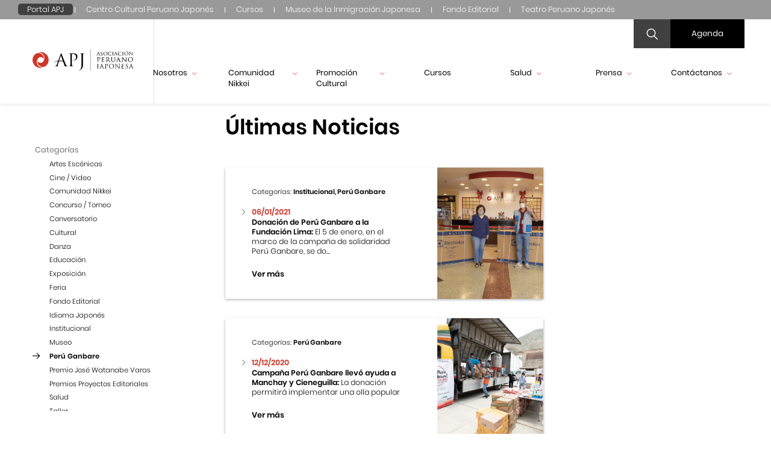

--- FILE ---
content_type: text/html; charset=UTF-8
request_url: https://www.apj.org.pe/ultimas-noticias/peru-ganbare-140?page=4&page=5&page=1&page=3&page=4&page=3&page=2&page=2
body_size: 10285
content:
<!DOCTYPE html>
<html lang="es">
	<head>
		<meta charset="UTF-8">
		<meta name="viewport" content="width=device-width, user-scalable=no, initial-scale=1.0, maximum-scale=1.0, minimum-scale=1.0">
		<meta name="google-site-verification" content="1nV4o-9h5dhgLIoSNFlIU4hbyCzPfclqvyXrWkkHHC4" />
					<title>APJ - Últimas Noticias</title>
		
		<meta charset="" />
		<meta property="og:site_name"   content=""/>
		<meta property="og:title"       content=""/>
		<meta property="og:description" content=""/>
		<meta property="og:video"       content=""/>
		<meta property="og:image" itemprop="image" content=""/>
		<!-- Cualquier imagen mayor a 300px no se mostrará como miniatura al compartir en WhatsApp -->
		<meta property="og:image:width" content="300">
		<meta property="og:image:height" content="300">

		<meta name="copyright" content=""/>
		<meta name="keywords" content=""/>
		<meta name="subject" content="" />
		<meta name="language" content="" />
		<meta name="robots" content="" />
		<meta name="revised" content="" />
		<meta name="abstract" content=""/>
		<meta name="topic" content="" />
		<meta name="summary" content="" />
		<meta name="classification" content="" />
		<meta name="author" content="" />
		<script src="https://www.google.com/recaptcha/api.js"></script>
		<link rel="stylesheet" href="https://www.apj.org.pe/fonts/Poppins/font.css">
		<link rel="stylesheet" href="https://www.apj.org.pe/fonts/icons/icons.css?v=202204201600">
		<link rel="stylesheet" href="https://www.apj.org.pe/css/owl.carousel.css">
		<link rel="stylesheet" href="https://www.apj.org.pe/css/swiper.css">
		<link rel="stylesheet" href="https://www.apj.org.pe/css/slick.css">
		<link rel="stylesheet" href="https://www.apj.org.pe/css/jquery.fancybox.min.css">
		<link rel="stylesheet" href="https://www.apj.org.pe/css/all.css">
		<link rel="stylesheet" href="https://www.apj.org.pe/css/custom-apj.css?v=202304210800">
		<script src="https://www.apj.org.pe/js/jquery.js"></script>
		<link rel="shortcut icon" type="image/png" href="https://www.apj.org.pe/favicon-apj.ico"/>
		<!-- Global site tag (gtag.js) - Google Analytics -->

<script async src="https://www.googletagmanager.com/gtag/js?id=UA-175270176-1"></script>

<script>

 window.dataLayer = window.dataLayer || [];

 function gtag(){dataLayer.push(arguments);}

 gtag('js', new Date());

 gtag('config', 'UA-175270176-1');

</script>
<!-- Global site tag (gtag.js) - Google Analytics -->


<!-- Google Tag Manager -->

<script>(function(w,d,s,l,i){w[l]=w[l]||[];w[l].push({'gtm.start':

new Date().getTime(),event:'gtm.js'});var f=d.getElementsByTagName(s)[0],

j=d.createElement(s),dl=l!='dataLayer'?'&l='+l:'';j.async=true;j.src=

'https://www.googletagmanager.com/gtm.js?id='+i+dl;f.parentNode.insertBefore(j,f);

})(window,document,'script','dataLayer','GTM-TJ5T3KT');</script>

<!-- End Google Tag Manager -—>
	</head>
	<body class="no-scroll">
		<!-- Google Tag Manager (noscript) -->

<noscript><iframe src="https://www.googletagmanager.com/ns.html?id=GTM-TJ5T3KT"

height="0" width="0" style="display:none;visibility:hidden"></iframe></noscript>

<!-- End Google Tag Manager (noscript) -->
		<header id="header" class=" ">
			<div id="navapj" class="wancho header-ctn">
    <div class="menu-superior">
        <ul class="h-links">
            
                            <li>
                    <a href="/" class="nav-active">Portal APJ</a>
                </li>
                            <li>
                    <a href="/cultural" class="">Centro Cultural Peruano Japonés</a>
                </li>
                            <li>
                    <a href="https://cursos.apj.org.pe" class="">Cursos</a>
                </li>
                            <li>
                    <a href="/museo/" class="">Museo de la Inmigración Japonesa</a>
                </li>
                            <li>
                    <a href="/editorial" class="">Fondo Editorial</a>
                </li>
                            <li>
                    <a href="/teatro/" class="">Teatro Peruano Japonés</a>
                </li>
                    </ul>
    </div>
</div>
		    <div class="cont-menu">
                <div class="logo">
                    <a href="https://www.apj.org.pe/">
                        <img src="https://www.apj.org.pe/photos/shares/logo-apj.svg" alt="">
                    </a>
                </div>
                <div class="width-header">
                    <div class="right-header">
                        <div class="menu-top">
                            <div class="search">
                                <form action="https://www.apj.org.pe/busqueda" method="GET" class="search-form">
                                    <input type="hidden" name="_token" value="r2o0jEfkUZremNDLuoReUDkWNdwsZtxkOtOGrkpQ">
                                    <input class="input-search" name="texto" value="" type="" placeholder="Buscar">
                                    <input type="hidden" name="sitio" value="1">
                                    <input type="hidden" name="lang" value="">
                                    <a class="" id="search-btn">
                                        <i class="search-icon icon-lupa "></i>
                                        <i class="icon-cerrar hidden close-icon"></i>
                                    </a>
                                </form>
                            </div>
                            <a class="button-agendac" href="https://www.apj.org.pe/agenda">
                                Agenda
                            </a>
                        </div>
                        <div class="cont-header-movil">
                            <div class="logo">
                                <a href="https://www.apj.org.pe/">
                                    <img src="https://www.apj.org.pe/photos/shares/logo-apj.svg" alt="">
                                </a>
                            </div>
                            <div class="menu-movil">
                                <div id="nav-icon">
                                    <span></span>
                                    <span></span>
                                    <span></span>
                                </div>
                            </div>
                        </div>
                        <nav id='menu'>
                            <ul id="accordion">
                                                                                                                                            <li class="first-level">
                                                                                            <a  class="link"  > Nosotros <i class="icon-flecha-abajo"></i></a>
                                            
                                                                                            <ul class="submenu">
                                                                                                                                                                                                                            <li>
                                                                                                                                                                                                <a href="https://www.apj.org.pe/quienes-somos"  class="link"  > Quiénes somos </a>
                                                                                                                                                                                    </li>
                                                                                                                                                                                                                                                                                                                                            <li>
                                                                                                                                                                                                <a href="https://www.apj.org.pe/mision-y-vision"  class="link"  > Misión y Visión </a>
                                                                                                                                                                                    </li>
                                                                                                                                                                                                                                                                                                                                            <li>
                                                                                                                                                                                                <a href="https://www.apj.org.pe/organizacion"  class="link"  > Organización </a>
                                                                                                                                                                                    </li>
                                                                                                                                                                                                                                                                                                                                            <li>
                                                                                                                                                                                                <a href="https://www.apj.org.pe/historia"  class="link"  > Historia </a>
                                                                                                                                                                                    </li>
                                                                                                                                                                                                                    </ul>
                                                                                    </li>
                                                                                                                                                <li class="first-level">
                                                                                            <a  class="link"  > Comunidad Nikkei <i class="icon-flecha-abajo"></i></a>
                                            
                                                                                            <ul class="submenu">
                                                                                                                                                                                                                            <li>
                                                                                                                                                                                                <a href="https://www.apj.org.pe/que-es-nikkei"  class="link"  > Qué es Nikkei </a>
                                                                                                                                                                                    </li>
                                                                                                                                                                                                                                                                                                                                            <li>
                                                                                                                                                                                                <a href="https://www.apj.org.pe/los-nikkei-en-el-peru"  class="link"  > Nikkei en el Perú </a>
                                                                                                                                                                                    </li>
                                                                                                                                                                                                                                                                                                                                            <li>
                                                                                                                                                                                                <a href="https://www.apj.org.pe/nikkei-destacados"  class="link"  > Nikkei destacados </a>
                                                                                                                                                                                    </li>
                                                                                                                                                                                                                                                                                                                                            <li>
                                                                                                                                                                                                <a href="https://www.apj.org.pe/instituciones"  class="link"  > Instituciones </a>
                                                                                                                                                                                    </li>
                                                                                                                                                                                                                                                                                        <li>
                                                                                                                                                                                                                                                                                        <a href="https://www.apj.org.pe/peru-ganbare/peru-ganbare"  class="link"  > Perú Ganbare </a>
                                                                                                                                                                                                                                                                        </li>
                                                                                                                                                                                                                                <li>
                                                                                                                                                                                                                                                                                        <a href="https://www.apj.org.pe/125-aniversario-de-la-inmigracion-japonesa-al-peru/125-aniversario-de-la-inmigracion-japonesa-al-peru"  class="link"  > 125.° Aniversario de la Inmigración Japonesa al Perú </a>
                                                                                                                                                                                                                                                                        </li>
                                                                                                                                                            </ul>
                                                                                    </li>
                                                                                                                                                <li class="first-level">
                                                                                            <a  class="link"  > Promoción Cultural <i class="icon-flecha-abajo"></i></a>
                                            
                                                                                            <ul class="submenu">
                                                                                                                                                                                                                            <li>
                                                                                                                                                                                                <a href="https://www.apj.org.pe/cultural"  class="link"  > Centro Cultural Peruano Japonés </a>
                                                                                                                                                                                    </li>
                                                                                                                                                                                                                                                                                                                                                                                                                                                                                                                                                                        <li>
                                                                                                                                                                                                <a href="https://www.apj.org.pe/museo/"  class="link"  > Museo de la Inmigración Japonesa </a>
                                                                                                                                                                                    </li>
                                                                                                                                                                                                                                                                                                                                            <li>
                                                                                                                                                                                                <a href="https://www.apj.org.pe/editorial"  class="link"  > Fondo Editorial </a>
                                                                                                                                                                                    </li>
                                                                                                                                                                                                                                                                                                                                            <li>
                                                                                                                                                                                                <a href="https://www.apj.org.pe/teatro/"  class="link"  > Teatro Peruano Japonés </a>
                                                                                                                                                                                    </li>
                                                                                                                                                                                                                    </ul>
                                                                                    </li>
                                                                                                                                                <li class="first-level">
                                                                                                                                                                                                        <a href="https://cursos.apj.org.pe" target="_blank"> Cursos <i class="icon-flecha-abajo"></i></a>
                                                                                                                                                
                                                                                    </li>
                                                                                                                                                <li class="first-level">
                                                                                            <a  class="link"  > Salud <i class="icon-flecha-abajo"></i></a>
                                            
                                                                                            <ul class="submenu">
                                                                                                                                                                                                                            <li>
                                                                                                                                                                                                <a class="link" href="https://www.clinicapj.org.pe/" target="_blank"> Clínica Centenario Peruano Japonesa </a>
                                                                                                                                                                                    </li>
                                                                                                                                                                                                                                                                                                                                            <li>
                                                                                                                                                                                                <a class="link" href="https://www.policlinicoperuanojapones.org/" target="_blank"> Policlínico Peruano Japonés </a>
                                                                                                                                                                                    </li>
                                                                                                                                                                                                                    </ul>
                                                                                    </li>
                                                                                                                                                <li class="first-level">
                                                                                            <a  class="link"  > Prensa <i class="icon-flecha-abajo"></i></a>
                                            
                                                                                            <ul class="submenu">
                                                                                                                                                                                                                            <li>
                                                                                                                                                                                                <a href="https://www.apj.org.pe/noticias"  class="link"  > Noticias </a>
                                                                                                                                                                                    </li>
                                                                                                                                                                                                                                                                                        <li>
                                                                                                                                                                                                                                                                                        <a href="https://www.apj.org.pe/revistas-y-boletines"  class="link"  > Revistas y Boletines </a>
                                                                                                                                                                                                                                                                        </li>
                                                                                                                                                                                                                                                                                    <li>
                                                                                                                                                                                                <a href="https://www.apj.org.pe/galeria"  class="link"  > Galería </a>
                                                                                                                                                                                    </li>
                                                                                                                                                                                                                    </ul>
                                                                                    </li>
                                                                                                                                                <li class="first-level">
                                                                                                                                                <a  class="link"  > Contáctanos <i class="icon-flecha-abajo"></i></a>
                                                                                            
                                                                                            <ul class="submenu">
                                                                                                                                                                                                                            <li>
                                                                                                                                                                                                <a href="https://www.apj.org.pe/consultas"  class="link"  > Consultas </a>
                                                                                                                                                                                    </li>
                                                                                                                                                                                                                                                                                                                                            <li>
                                                                                                                                                                                                <a href="https://www.apj.org.pe/nuestras-sedes"  class="link"  > Nuestras Sedes </a>
                                                                                                                                                                                    </li>
                                                                                                                                                                                                                                                                                                                                            <li>
                                                                                                                                                                                                <a href="https://www.apj.org.pe/suscribete-al-boletin"  class="link"  > Suscríbete al boletín </a>
                                                                                                                                                                                    </li>
                                                                                                                                                                                                                    </ul>
                                                                                    </li>
                                                                                                                                                                        
                            </ul>
                            <ul id="accordion" class="hr-navbar-mobile">
                                <li class="first-level">
                                    <ul id="navbar-menu" class="submenu">
                                                                            <li class="first-level navbar-mobile">
                                            <a href="/" class="nav-active">Portal APJ</a>
                                        </li>
                                                                            <li class="first-level navbar-mobile">
                                            <a href="/cultural" class="">Centro Cultural Peruano Japonés</a>
                                        </li>
                                                                            <li class="first-level navbar-mobile">
                                            <a href="https://cursos.apj.org.pe" class="">Cursos</a>
                                        </li>
                                                                            <li class="first-level navbar-mobile">
                                            <a href="/museo/" class="">Museo de la Inmigración Japonesa</a>
                                        </li>
                                                                            <li class="first-level navbar-mobile">
                                            <a href="/editorial" class="">Fondo Editorial</a>
                                        </li>
                                                                            <li class="first-level navbar-mobile">
                                            <a href="/teatro/" class="">Teatro Peruano Japonés</a>
                                        </li>
                                                                        </ul>
                                </li>
                            </ul>
                        </nav>
                    </div>
                </div>
            </div>
            
    
		</header>
		<main class="main">
		    <div class="cont100">
		        
	
	<div class="container">
		<div class="internal-container">
			<div class="internal-top-container">
				<input type="hidden" id="previous_url" value="https://www.apj.org.pe">

	<div class="lateral-indicator">Navegación interna</div>
	<div class="overlay-internal"></div>
<div class="lateral-nav">
	<div class="lateral-nav-box">
		<div>
						
																				<!-- Listado Categorias - Inicio -->
						<a class="back-btn" href="" id="menu-back-btn" hidden></a>
						<div>
							<ul class="category-list">
								<li>Categorías</li>

																									
									<li><a href="https://www.apj.org.pe/ultimas-noticias/artes-escenicas-34"
										
										
										>Artes Escénicas</a></li>
																	
									<li><a href="https://www.apj.org.pe/ultimas-noticias/cine-video-39"
										
										
										>Cine / Video</a></li>
																	
									<li><a href="https://www.apj.org.pe/ultimas-noticias/comunidad-nikkei-138"
										
										
										>Comunidad Nikkei</a></li>
																	
									<li><a href="https://www.apj.org.pe/ultimas-noticias/concurso-torneo-69"
										
										
										>Concurso / Torneo</a></li>
																	
									<li><a href="https://www.apj.org.pe/ultimas-noticias/conversatorio-75"
										
										
										>Conversatorio</a></li>
																	
									<li><a href="https://www.apj.org.pe/ultimas-noticias/cultural-130"
										
										
										>Cultural</a></li>
																	
									<li><a href="https://www.apj.org.pe/ultimas-noticias/danza-81"
										
										
										>Danza</a></li>
																	
									<li><a href="https://www.apj.org.pe/ultimas-noticias/educacion-83"
										
										
										>Educación</a></li>
																	
									<li><a href="https://www.apj.org.pe/ultimas-noticias/exposicion-154"
										
										
										>Exposición</a></li>
																	
									<li><a href="https://www.apj.org.pe/ultimas-noticias/feria-86"
										
										
										>Feria</a></li>
																	
									<li><a href="https://www.apj.org.pe/ultimas-noticias/fondo-editorial-23"
										
										
										>Fondo Editorial</a></li>
																	
									<li><a href="https://www.apj.org.pe/ultimas-noticias/idioma-japones-134"
										
										
										>Idioma Japonés</a></li>
																	
									<li><a href="https://www.apj.org.pe/ultimas-noticias/institucional-128"
										
										
										>Institucional</a></li>
																	
									<li><a href="https://www.apj.org.pe/ultimas-noticias/museo-96"
										
										
										>Museo</a></li>
																	
									<li><a href="https://www.apj.org.pe/ultimas-noticias/peru-ganbare-140"
																					class="active"
										
										
										>Perú Ganbare</a></li>
																	
									<li><a href="https://www.apj.org.pe/ultimas-noticias/premio-jose-watanabe-varas-167"
										
										
										>Premio José Watanabe Varas</a></li>
																	
									<li><a href="https://www.apj.org.pe/ultimas-noticias/premios-proyectos-editoriales-4"
										
										
										>Premios Proyectos Editoriales</a></li>
																	
									<li><a href="https://www.apj.org.pe/ultimas-noticias/salud-136"
										
										
										>Salud</a></li>
																	
									<li><a href="https://www.apj.org.pe/ultimas-noticias/taller-101"
										
										
										>Taller</a></li>
								
							</ul>
						</div>
						<!-- Listado Categorias - Fin -->
						
					</div>
	</div>
</div>
				<div class="content-lateral small-content">
					<h1 class="section-title">Últimas Noticias</h1>

					
					
					<div class="listado-publicaciones-dinamico">
						<div class="cards-container">

			
		<a href="https://www.apj.org.pe/publicacion_detalle/donacion-de-peru-ganbare-a-la-fundacion-lima" class="card-two-columns big-card">
			<div class="card-left-col">
				<div class="card-content">
					<div class="category-card">
						Categorías:
						<span class="name-categoria">
							Institucional, Perú Ganbare
						</span>
					</div>

												<div class="before-icon text-colorbold">
																	06/01/2021															</div>
					
					<p><strong>Donación de Perú Ganbare a la Fundación Lima:</strong>
						El 5 de enero, en el marco de la campaña de solidaridad Perú Ganbare, se do...
					</p>
					<div class="see-more">Ver más</div>
				</div>
			</div>
			<div class="card-right-col">
				<img src="https://www.apj.org.pe/photos/shares/Noticias/2021/Donacion de Peru Ganbare a la Fundacion Lima/DSC0006.jpg" alt="" />
			</div>
		</a>
			
		<a href="https://www.apj.org.pe/publicacion_detalle/campana-peru-ganbare-llevo-ayuda-a-manchay-y-cieneguilla" class="card-two-columns big-card">
			<div class="card-left-col">
				<div class="card-content">
					<div class="category-card">
						Categorías:
						<span class="name-categoria">
							Perú Ganbare
						</span>
					</div>

												<div class="before-icon text-colorbold">
																	12/12/2020															</div>
					
					<p><strong>Campaña Perú Ganbare llevó ayuda a Manchay y Cieneguilla:</strong>
						La donación permitirá implementar una olla popular
					</p>
					<div class="see-more">Ver más</div>
				</div>
			</div>
			<div class="card-right-col">
				<img src="https://www.apj.org.pe/photos/shares/Noticias/2020/Campana Peru Ganbare llevo ayuda a Manchay y Cieneguilla/JTO9198.jpg" alt="" />
			</div>
		</a>
			
		<a href="https://www.apj.org.pe/publicacion_detalle/campana-peru-ganbare-llevo-donacion-a-la-asociacion-de-las-bienaventuranzas-en-villa-maria-del-triunfo" class="card-two-columns big-card">
			<div class="card-left-col">
				<div class="card-content">
					<div class="category-card">
						Categorías:
						<span class="name-categoria">
							Perú Ganbare
						</span>
					</div>

												<div class="before-icon text-colorbold">
																	07/12/2020															</div>
					
					<p><strong>Campaña Perú Ganbare llevó donación a la Asociación de las Bienaventuran...:</strong>
						Los donación permitirá implementar cuatro ollas vecinales en beneficio de m...
					</p>
					<div class="see-more">Ver más</div>
				</div>
			</div>
			<div class="card-right-col">
				<img src="https://www.apj.org.pe/photos/shares/Noticias/2020/Campana Peru Ganbare llevo donacion a la Asociacion de Buenaventuranzas en Villa Maria del Triunfo/JTO8875.jpg" alt="" />
			</div>
		</a>
			
		<a href="https://www.apj.org.pe/publicacion_detalle/peru-ganbare-donacion-aldeas-infantiles-sos" class="card-two-columns big-card">
			<div class="card-left-col">
				<div class="card-content">
					<div class="category-card">
						Categorías:
						<span class="name-categoria">
							Perú Ganbare
						</span>
					</div>

												<div class="before-icon text-colorbold">
																	07/10/2020															</div>
					
					<p><strong>Perú Ganbare: Donación aldeas infantiles SOS:</strong>
						-
					</p>
					<div class="see-more">Ver más</div>
				</div>
			</div>
			<div class="card-right-col">
				<img src="https://www.apj.org.pe/photos/shares/Noticias/2020/Donacion aldeas infantiles SOS/1JTO8019.jpg" alt="" />
			</div>
		</a>
	

</div>

	<ul class="pagination">
				<li><a href="/ultimas-noticias/peru-ganbare-140?page=4&amp;page=5&amp;page=1&amp;page=3&amp;page=4&amp;page=3&amp;page=2&amp;page=2&amp;page=1">&#171; <span class="pag-label">Primera página</span></a></li>
		
		
			
							<li><a href="/ultimas-noticias/peru-ganbare-140?page=4&amp;page=5&amp;page=1&amp;page=3&amp;page=4&amp;page=3&amp;page=2&amp;page=2&amp;page=1">1</a></li>
				<li><a href="/ultimas-noticias/peru-ganbare-140?page=4&amp;page=5&amp;page=1&amp;page=3&amp;page=4&amp;page=3&amp;page=2&amp;page=2&amp;page=2" class="active">2</a></li>
				<li><a href="/ultimas-noticias/peru-ganbare-140?page=4&amp;page=5&amp;page=1&amp;page=3&amp;page=4&amp;page=3&amp;page=2&amp;page=2&amp;page=3">3</a></li>
			
							<li>...</li>
			
							<li><a href="/ultimas-noticias/peru-ganbare-140?page=4&amp;page=5&amp;page=1&amp;page=3&amp;page=4&amp;page=3&amp;page=2&amp;page=2&amp;page=5"><span class="pag-label">Última página</span> &#187;</a></li>
			</ul>


					</div>

				</div>
			</div>
		</div>
	</div>
	
	<div class="load-page">
    <div class="">
        <img src="https://www.apj.org.pe/images/preloader.gif" alt="">
    </div>
</div>
	<script>
		$(window).load(function() {
 			// executes when complete page is fully loaded, including all frames, objects and images
 			$(".load-page").fadeOut( 500 );
			$("body").removeClass('no-scroll');
		});
		$(function() {

			function getPublicaciones(url) {
				$(".load-page").show();
				$("body").addClass('no-scroll');
				$.ajax({
					url : url,
					headers: { 'X-CSRF-TOKEN': 'r2o0jEfkUZremNDLuoReUDkWNdwsZtxkOtOGrkpQ' },
					method: 'POST',
					data: {
						anio: $('#anio').val(),
						mes: $('#mes').val()
					}
				}).done(function (data) {
					$('.listado-publicaciones-dinamico').html(data);
				}).fail(function (err) {
					alert('Las publicaciones no pudieron cargarse.');
				}).always(function (){
					$(".load-page").fadeOut( 500 );
					$("body").removeClass('no-scroll');
				});
			}

			$('.exposicionesPasadas-filter-input').change( function (e) {
				var url = "https://www.apj.org.pe/ultimas-noticias";
				getPublicaciones(url);
				window.history.pushState("", "", url);
			});

			$('body').on('click', '.pagination a', function(e) {
				e.preventDefault();
				$('html, body').animate({ scrollTop: 0 }, 500);

				var url = $(this).attr('href');
				getPublicaciones(url);
				window.history.pushState("", "", url);
			});
			
		});
	</script>
		    </div>
		</main>
		<footer>
		    <div class="container-footer">
		<div class="cont-footer">
			<div class="box-footer">
				<div class="logo-footer">
					<a  class="border-none" href="https://www.apj.org.pe/"><img src="https://www.apj.org.pe/photos/shares/logo-apj-blanco.svg" alt=""></a>
				</div>
			</div>
			<div class="box-footer">
				<div>
										<h4>Asociación Peruano Japonesa</h4>
										<p>Av. Gregorio Escobedo 803, Residencial San Felipe</p>
<p>Jes&uacute;s Maria, Lima - Per&uacute;</p>
<p>T.(511) 5187450, 5187500</p>
<p><a href="mailto:info@apj.org.pe"><span style="color: #ffffff;">info@apj.org.pe</span></a></p>				</div>
			</div>
			<div class="box-footer">
				<div class="rs-institucion">
					<h4>Asociación Peruano Japonesa</h4>
					<div class="social-icons">
												<div class="icon-social">
							<a href="https://www.facebook.com/asociacionperuanojaponesa/" target="_blank">
								<i class="icon-facebook"></i>
							</a>
						</div>
																		<div class="icon-social">
							<a href="https://www.instagram.com/asociacionperuanojaponesa/?hl=es" target="_blank">
								<i class="icon-instagram"></i>
							</a>
						</div>
																		<div class="icon-social">
							<a href="https://www.youtube.com/channel/UCpNMBoM48dkyklUFobSfaHQ" target="_blank">
								<i class="icon-youtube"></i>
							</a>
						</div>
																	</div>
				</div>
				<div class="rs-institucion">
					<h4>Centro Cultural Peruano Japonés</h4>
					<div class="social-icons">
												<div class="icon-social">
							<a href="https://www.facebook.com/CentroCulturalPeruanoJapones/" target="_blank">
								<i class="icon-facebook"></i>
							</a>
						</div>
																		<div class="icon-social">
							<a href="https://www.instagram.com/centroculturalperuanojapones/" target="_blank">
								<i class="icon-instagram"></i>
							</a>
						</div>
																		<div class="icon-social">
							<a href="https://www.youtube.com/channel/UCpNMBoM48dkyklUFobSfaHQ" target="_blank">
								<i class="icon-youtube"></i>
							</a>
						</div>
																	</div>
				</div>
				<div class="rs-institucion">
					<h4></h4>
					<div class="social-icons">
																													</div>
				</div>
			</div>
			<div class="box-footer">
				<div>
					<ul class="menu-footer">
																		<li >
							<a class="link-footer " target="_self" href="/consultas">
																Contáctanos
															</a>
						</li>
																								<li >
							<a class="link-footer " target="_self" href="/trabaja-con-nosotros">
																Trabaja con nosotros
															</a>
						</li>
																								<li >
							<a class="link-footer " target="_blank" href="https://facturacionelectronica.apj.org.pe">
																Comprobantes electrónicos
															</a>
						</li>
																								<li >
							<a class="link-footer " target="_blank" href="https://www.apj.org.pe/files/shares/Archivos%20Politicas%20-%20PDF/POLITICADEPRIVACIDADAPJ.pdf">
																Política de privacidad de datos personales
															</a>
						</li>
																								<li >
							<a class="link-footer " target="_blank" href="https://www.apj.org.pe/files/shares/Archivos%20Politicas%20-%20PDF/HOJAINFORMATIVASOBREELTRATAMIENTODEDATOSPERSONALES.pdf">
																Tratamiento de datos personales para videovigilancia
															</a>
						</li>
																								<li >
							<a class="link-footer " target="_blank" href="https://www.apj.org.pe/files/shares/Archivos Politicas - PDF/InstructivoAtencionDerechosARCOWEB.pdf">
																Derechos ARCO
															</a>
						</li>
																								<li  style="padding-top:15px;" >
							<a class="link-footer" target="_self" href="/libro-de-reclamaciones">
																<img src="https://www.apj.org.pe/photos/shares/librodereclamaciones.png" alt="icon" width="100">
															</a>
						</li>
												

















					</ul>
				</div>
			</div>
		</div>
		<div class="text-desarrollado">
			<p><a href="https://www.apj.org.pe" target="_blank">© 2021 Asociación Peruano Japonesa</a></p>
		</div>
	</div>
		<div class="windowModal" id="modal">
		<div class="boxModal contPagePopUp">
			<div class="contBtnClose">
				<button class="btnClose" id="closeModal">
					<div class="bar1"></div>
					<div class="bar2"></div>
					<span class="closeText" style="color: #000;">cerrar</span>
				</button>
			</div>
			<div id="contentPagePopUp"></div>
		</div>
	</div>
	<script>
		 document.addEventListener('DOMContentLoaded', function() {
        // Pasa el valor del título desde PHP a JavaScript
        var popupfooter = ``;

        // Verifica si el título no está vacío
        if (popupfooter.trim() !== '') {
            function initPaginaPopUp(popupfooter) {
                var modal = document.getElementById('modal');
                var boxModal = document.querySelector('.boxModal');
                var btnClose = document.getElementById('closeModal');
                var contentPagePopUp = document.getElementById('contentPagePopUp');

                modal.classList.add('opened');
                boxModal.classList.add('opened');

                btnClose.addEventListener('click', function() {
                    boxModal.classList.remove('opened');
                    modal.classList.remove('opened');
                    setTimeout(function() {
                        modal.style.display = 'none';
                    }, 300);
                });

                if (popupfooter !== '') {
                   // contentPagePopUp.innerHTML = popupfooter;
                } else {
                    contentPagePopUp.innerHTML = 'Ups. Ocurrió un inconveniente.';
                }
            }

            var path = window.location.pathname;
            var allowedPaths = [
                '/',
                '/cultural',
                '/museo/',
                '/editorial',
                '/teatro/',
                '/nikkei.run/'
            ];

            if (allowedPaths.includes(path)) {
                initPaginaPopUp(popupfooter);
            }
        }
    });
		
	</script>
	<style>	

		.windowModal {
			display: flex;
			position: fixed;
			top: 0;
			left: 0;
			width: 100%;
			height: 100vh;
			background-color: rgba(196, 199, 204, 0.95);
			justify-content: center;
			align-items: center;
			opacity: 0;
			transform: translateY(-100%);
			transition: opacity 0.8s ease, transform 0.8s ease;
			z-index: 250;
		}

		.windowModal.opened {
			opacity: 1;
			transform: translateY(0);
		}

		.boxModal {
			background-color: #fff;
			border-radius: 5px;
			padding: 20px;
			box-shadow: 0 5px 15px rgba(0, 0, 0, 0.3);
			max-width: 80%;
			width: 100%;
			transform: translateY(100%);
			transition: transform 0.3s ease;
		}

		.boxModal.contPagePopUp {
			width: 30rem;
			max-width: 70%;
		}

		.boxModal.contPagePopUp table td {
			padding-right: 2.5rem;
		}

		.boxModal.contPagePopUp table td img {
			height: auto;
		}

		.boxModal.contPagePopUp table td h4 {
			min-width: 11rem;
		}

		.contModal {
			border-radius: 5px;
			-webkit-box-sizing: border-box;
			box-sizing: border-box;
			-webkit-box-shadow: 0px 10px 25px #a2a2a2;
			box-shadow: 0px 10px 25px #a2a2a2;
			height: auto;
			overflow: hidden;
			overflow-y: auto;
			padding: 1.5rem 2rem;
			text-align: justify;
			width: 0%;
		}

		.windowModal.opened {
			opacity: 1;
		}

		.boxModal.opened {
			transform: translateY(0);
		}

		.contBtnClose {
			position: absolute;
			top: 10px;
			right: 10px;
		}

		.btnClose {
			background: none;
			border: none;
			cursor: pointer;
			position: relative;
			width: 60px;
			height: 40px;
			display: flex;
			align-items: center;
			justify-content: center;
			z-index: 1;
		}

		.btnClose .bar1, .btnClose .bar2 {
			position: absolute;
			width: 24px;
			height: 3px;
			background-color: red;
			transition: all 0.3s ease;
		}

		.btnClose .bar1 {
			transform: rotate(45deg);
		}

		.btnClose .bar2 {
			transform: rotate(-45deg);
		}

		.btnClose .closeText {
			position: absolute;
			top: 50%;
			left: 50%;
			transform: translate(-50%, -50%);
			font-size: 14px;
			color: #000000;
			margin-top: 8px;
		}

		.btnClose:hover .bar1, .btnClose:hover .bar2 {
			transform: rotate(0);
		}

		#contentPagePopUp {
			margin-top: 20px;
		}
	</style>

	<!--
	<div class="container-footer">
		<div class="cont-footer">
			<div class="box-footer">
				<div class="logo-footer">
					<a  class="border-none" href="https://www.apj.org.pe/inicio"><img src="https://www.apj.org.pe/images/icons/logo-apj-blanco.svg" alt=""></a>
				</div>
			</div>
			<div class="box-footer">
				<div>
						<h4>Asociación Peruano Japonesa</h4>
					<p>Av. Gregorio Escobedo 803, Residencial San Felipe, Jesús Maria, Lima - Perú</p>
					<p>	T.(511) 5187450, 5187500</p>
					<a class="link-footer" href="mailto:info@apj.pe?subject=feedback" "email me">info@apj.pe</a>
				</div>
			</div>
			<div class="box-footer">
				<div class="rs-institucion">
					<h4>Asociación Peruano Japonesa</h4>
					<div class="social-icons">
						<div class="icon-social">
							<a href="https://www.facebook.com/eurekatechpe" target="_blank">
								<i class="icon-facebook"></i>
							</a>
						</div>
						<div class="icon-social">
							<a href="https://www.instagram.com/eurekatech_peru" target="_blank">
								<i class="icon-instagram"></i>
							</a>
						</div>
						<div class="icon-social">
							<a href="https://www.youtube.com/channel/UCKspcNSW0dsss-1j5ft_zgA" target="_blank">
								<i class="icon-youtube"></i>
							</a>
						</div>
						<div class="icon-social">
							<a href="" target="_blank">
								<i class="icon-twitter"></i>
							</a>
						</div>
					</div>
				</div>
				<div class="rs-institucion">
					<h4>Centro Cultural Peruano Japonés</h4>
					<div class="social-icons">
						<div class="icon-social">
							<a href="https://www.facebook.com/eurekatechpe" target="_blank">
								<i class="icon-facebook"></i>
							</a>
						</div>
						<div class="icon-social">
							<a href="https://www.instagram.com/eurekatech_peru" target="_blank">
								<i class="icon-instagram"></i>
							</a>
						</div>
						<div class="icon-social">
							<a href="https://www.youtube.com/channel/UCKspcNSW0dsss-1j5ft_zgA" target="_blank">
								<i class="icon-youtube"></i>
							</a>
						</div>
						<div class="icon-social">
							<a href="" target="_blank">
								<i class="icon-twitter"></i>
							</a>
						</div>
					</div>
				</div>
				<div class="rs-institucion">
					<h4>Dpto de Educación</h4>
					<div class="social-icons">
						<div class="icon-social">
							<a href="https://www.facebook.com/eurekatechpe" target="_blank">
								<i class="icon-facebook"></i>
							</a>
						</div>
						<div class="icon-social">
							<a href="https://www.instagram.com/eurekatech_peru" target="_blank">
								<i class="icon-instagram"></i>
							</a>
						</div>
						<div class="icon-social">
							<a href="https://www.youtube.com/channel/UCKspcNSW0dsss-1j5ft_zgA" target="_blank">
								<i class="icon-youtube"></i>
							</a>
						</div>
						<div class="icon-social">
							<a href="" target="_blank">
								<i class="icon-twitter"></i>
							</a>
						</div>
					</div>
				</div>
			</div>
			<div class="box-footer">
				<div>
					<ul class="menu-footer">
						<li><a class="link-footer" href="https://www.apj.org.pe/consultas">Contáctanos</a></li>
						<li><a class="link-footer" href="https://www.apj.org.pe/trabaja-con-nosotros">Trabaja con nosotros</a></li>
						<li><a class="link-footer" href="#">Mapa de Sitio</a></li>
						<li><a class="link-footer" href="#">Facturación Electrónica</a></li>
						<li><a class="link-footer" href="#">Protección de datos personales</a></li>
						<li><a class="link-footer" href="#">Derechos ARCO</a></li>
					</ul>
				</div>
			</div>
		</div>
		<div class="text-desarrollado">
			<p>Hecho por<i class="icon-avion"></i><a href="https://www.eurekatech.pe" target="_blank">eurekatech.pe</a></p>
		</div>
	</div>
	-->  
		</footer>
		<script src="https://www.apj.org.pe/js/owl.carousel.js "></script>
		<script src="https://www.apj.org.pe/js/swiper.js "></script>
		<script src="https://www.apj.org.pe/js/slick.js "></script>
		<script src="https://www.apj.org.pe/js/custom-apj.js"></script>
		<script src="https://www.apj.org.pe/js/jquery.fancybox.min.js"></script>
		<script src="https://www.apj.org.pe/js/jquery-validate/jquery.validate.js"></script>
		<script src="https://www.apj.org.pe/js/home-apj.js?v=2000002022"></script>
		<script src="https://www.apj.org.pe/js/all.js"></script>
					</body>
</html>
